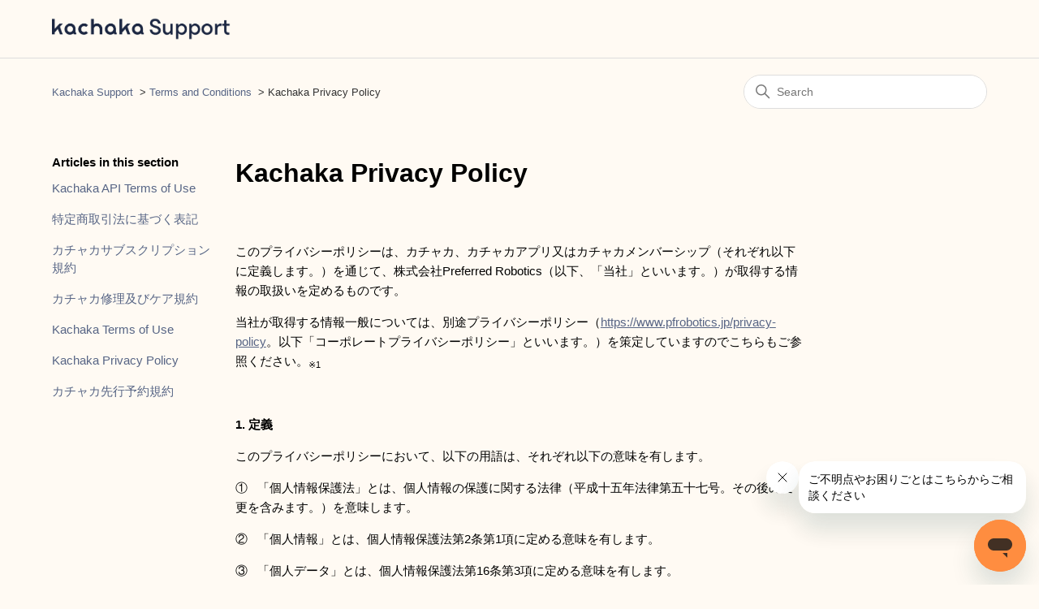

--- FILE ---
content_type: text/html; charset=utf-8
request_url: https://kachaka.zendesk.com/hc/en-us/articles/6238384353807-Kachaka-Privacy-Policy
body_size: 8303
content:
<!DOCTYPE html>
<html dir="ltr" lang="en-US">
<head>
  <meta charset="utf-8" />
  <!-- v26878 -->


  <title>Kachaka Privacy Policy &ndash; Kachaka Support</title>

  

  <meta name="description" content="このプライバシーポリシーは、カチャカ、カチャカアプリ又はカチャカメンバーシップ（それぞれ以下に定義します。）を通じて、株式会社Preferred Robotics（以下、「当社」といいます。）が取得する情報の取扱いを定めるものです。..." /><meta property="og:image" content="https://kachaka.zendesk.com/hc/theming_assets/01HYZB5G5FNR4W5DQ3P9TMCYP9" />
<meta property="og:type" content="website" />
<meta property="og:site_name" content="Kachaka Support" />
<meta property="og:title" content="Kachaka Privacy Policy" />
<meta property="og:description" content="このプライバシーポリシーは、カチャカ、カチャカアプリ又はカチャカメンバーシップ（それぞれ以下に定義します。）を通じて、株式会社Preferred Robotics（以下、「当社」といいます。）が取得する情報の取扱いを定めるものです。
当社が取得する情報一般については、別途プライバシーポリシー（https://www.pfrobotics.jp/privacy-policy。以下「コーポレート..." />
<meta property="og:url" content="https://kachaka.zendesk.com/hc/en-us/articles/6238384353807-Kachaka-Privacy-Policy" />
<link rel="canonical" href="https://kachaka.zendesk.com/hc/en-us/articles/6238384353807-Kachaka-Privacy-Policy">
<link rel="alternate" hreflang="en-us" href="https://kachaka.zendesk.com/hc/en-us/articles/6238384353807-Kachaka-Privacy-Policy">
<link rel="alternate" hreflang="ja" href="https://kachaka.zendesk.com/hc/ja/articles/6238384353807-%E3%82%AB%E3%83%81%E3%83%A3%E3%82%AB%E3%83%97%E3%83%A9%E3%82%A4%E3%83%90%E3%82%B7%E3%83%BC%E3%83%9D%E3%83%AA%E3%82%B7%E3%83%BC">
<link rel="alternate" hreflang="x-default" href="https://kachaka.zendesk.com/hc/ja/articles/6238384353807-%E3%82%AB%E3%83%81%E3%83%A3%E3%82%AB%E3%83%97%E3%83%A9%E3%82%A4%E3%83%90%E3%82%B7%E3%83%BC%E3%83%9D%E3%83%AA%E3%82%B7%E3%83%BC">

  <link rel="stylesheet" href="//static.zdassets.com/hc/assets/application-f34d73e002337ab267a13449ad9d7955.css" media="all" id="stylesheet" />
  <link rel="stylesheet" type="text/css" href="/hc/theming_assets/14795972/5425690566799/style.css?digest=14785283919887">

  <link rel="icon" type="image/x-icon" href="/hc/theming_assets/01HYZB5GFHERR7Y13X0JMWDCMC">

    

  <meta content="width=device-width, initial-scale=1.0" name="viewport" />
<!-- Make the translated search clear button label available for use in JS -->
<!-- See buildClearSearchButton() in script.js -->
<script type="text/javascript">window.searchClearButtonLabelLocalized = "Clear search";</script>

<!-- Google Tag Manager -->
<script>(function(w,d,s,l,i){w[l]=w[l]||[];w[l].push({'gtm.start':
new Date().getTime(),event:'gtm.js'});var f=d.getElementsByTagName(s)[0],
j=d.createElement(s),dl=l!='dataLayer'?'&l='+l:'';j.async=true;j.src=
'https://www.googletagmanager.com/gtm.js?id='+i+dl;f.parentNode.insertBefore(j,f);
})(window,document,'script','dataLayer','GTM-WZRLW5V');</script>
<!-- End Google Tag Manager -->
  
</head>
<body class="">
  
  
  

  <!-- Google Tag Manager (noscript) -->
<noscript><iframe src="https://www.googletagmanager.com/ns.html?id=GTM-WZRLW5V"
height="0" width="0" style="display:none;visibility:hidden"></iframe></noscript>
<!-- End Google Tag Manager (noscript) -->

<a class="skip-navigation" tabindex="1" href="#main-content">Skip to main content</a>

<header class="header">
  <div class="logo">
    <a title="Home" href="/hc/en-us">
      <img src="/hc/theming_assets/01HYZB5G5FNR4W5DQ3P9TMCYP9" alt="Kachaka Support Help Center home page" />
      
    </a>
  </div>

  

  

</header>


  <main role="main">
    <div class="container-divider"></div>
<div class="container">
  <nav class="sub-nav">
    <ol class="breadcrumbs">
      <li title="Kachaka Support"><a href="/hc/en-us"">Kachaka Support</a></li>
      
        
          <li title="Terms and Conditions"><a href="https://kachaka.zendesk.com/hc/en-us/categories/6238141154703-Terms-and-Conditions" target="_self">Terms and Conditions</a></li>
        
      
        
      
      <li title="Kachaka Privacy Policy">Kachaka Privacy Policy</li>
    </ol>
    <div class="search-container">
      <svg xmlns="http://www.w3.org/2000/svg" width="12" height="12" focusable="false" viewBox="0 0 12 12" class="search-icon" aria-hidden="true">
        <circle cx="4.5" cy="4.5" r="4" fill="none" stroke="currentColor"/>
        <path stroke="currentColor" stroke-linecap="round" d="M11 11L7.5 7.5"/>
      </svg>
      <form role="search" class="search" data-search="" action="/hc/en-us/search" accept-charset="UTF-8" method="get"><input type="hidden" name="utf8" value="&#x2713;" autocomplete="off" /><input type="search" name="query" id="query" placeholder="Search" aria-label="Search" /></form>
    </div>
  </nav>

  <div class="article-container" id="article-container">
    <aside class="article-sidebar" aria-labelledby="section-articles-title">
      
        <div class="collapsible-sidebar">
          <button type="button" class="collapsible-sidebar-toggle" aria-labelledby="section-articles-title" aria-expanded="false">
            <svg xmlns="http://www.w3.org/2000/svg" width="20" height="20" focusable="false" viewBox="0 0 12 12" aria-hidden="true" class="collapsible-sidebar-toggle-icon chevron-icon">
              <path fill="none" stroke="currentColor" stroke-linecap="round" d="M3 4.5l2.6 2.6c.2.2.5.2.7 0L9 4.5"/>
            </svg>
            <svg xmlns="http://www.w3.org/2000/svg" width="20" height="20" focusable="false" viewBox="0 0 12 12" aria-hidden="true" class="collapsible-sidebar-toggle-icon x-icon">
              <path stroke="currentColor" stroke-linecap="round" d="M3 9l6-6m0 6L3 3"/>
            </svg>
          </button>
          <span id="section-articles-title" class="collapsible-sidebar-title sidenav-title">
            Articles in this section
          </span>
          <div class="collapsible-sidebar-body">
            <ul>
              
                <li>
                  <a href="/hc/en-us/articles/7655821331471-Kachaka-API-Terms-of-Use" class="sidenav-item ">Kachaka API Terms of Use</a>
                </li>
              
                <li>
                  <a href="/hc/en-us/articles/6251009345807-%E7%89%B9%E5%AE%9A%E5%95%86%E5%8F%96%E5%BC%95%E6%B3%95%E3%81%AB%E5%9F%BA%E3%81%A5%E3%81%8F%E8%A1%A8%E8%A8%98" class="sidenav-item ">特定商取引法に基づく表記</a>
                </li>
              
                <li>
                  <a href="/hc/en-us/articles/6238404110991-%E3%82%AB%E3%83%81%E3%83%A3%E3%82%AB%E3%82%B5%E3%83%96%E3%82%B9%E3%82%AF%E3%83%AA%E3%83%97%E3%82%B7%E3%83%A7%E3%83%B3%E8%A6%8F%E7%B4%84" class="sidenav-item ">カチャカサブスクリプション規約</a>
                </li>
              
                <li>
                  <a href="/hc/en-us/articles/6238384795535-%E3%82%AB%E3%83%81%E3%83%A3%E3%82%AB%E4%BF%AE%E7%90%86%E5%8F%8A%E3%81%B3%E3%82%B1%E3%82%A2%E8%A6%8F%E7%B4%84" class="sidenav-item ">カチャカ修理及びケア規約</a>
                </li>
              
                <li>
                  <a href="/hc/en-us/articles/6238403635983-Kachaka-Terms-of-Use" class="sidenav-item ">Kachaka Terms of Use</a>
                </li>
              
                <li>
                  <a href="/hc/en-us/articles/6238384353807-Kachaka-Privacy-Policy" class="sidenav-item current-article">Kachaka Privacy Policy</a>
                </li>
              
                <li>
                  <a href="/hc/en-us/articles/6238170846735-%E3%82%AB%E3%83%81%E3%83%A3%E3%82%AB%E5%85%88%E8%A1%8C%E4%BA%88%E7%B4%84%E8%A6%8F%E7%B4%84" class="sidenav-item ">カチャカ先行予約規約</a>
                </li>
              
            </ul>
            
          </div>
        </div>
      
    </aside>

    <article id="main-content" class="article">
      <header class="article-header">
        <h1 title="Kachaka Privacy Policy" class="article-title">
          Kachaka Privacy Policy
          
        </h1>

        <div class="article-author">
          
          <div class="article-meta">
            

            

          </div>
        </div>

        
      </header>

      <section class="article-info">
        <div class="article-content">
          <div class="article-body"><p>このプライバシーポリシーは、カチャカ、カチャカアプリ又はカチャカメンバーシップ（それぞれ以下に定義します。）を通じて、株式会社Preferred Robotics（以下、「当社」といいます。）が取得する情報の取扱いを定めるものです。</p>
<p>当社が取得する情報一般については、別途プライバシーポリシー（<a href="https://www.pfrobotics.jp/privacy-policy">https://www.pfrobotics.jp/privacy-policy</a>。以下「コーポレートプライバシーポリシー」といいます。）を策定していますのでこちらもご参照ください。<sub>※</sub><sub>1</sub></p>
<p>&nbsp;</p>
<p><strong>1. 定義</strong></p>
<p>このプライバシーポリシーにおいて、以下の用語は、それぞれ以下の意味を有します。</p>
<p>①&nbsp;&nbsp; 「個人情報保護法」とは、個人情報の保護に関する法律（平成十五年法律第五十七号。その後の変更を含みます。）を意味します。</p>
<p>②&nbsp;&nbsp; 「個人情報」とは、個人情報保護法第2条第1項に定める意味を有します。</p>
<p>③&nbsp;&nbsp; 「個人データ」とは、個人情報保護法第16条第3項に定める意味を有します。</p>
<p>④&nbsp;&nbsp; 「カチャカ」とは、カチャカ利用規約第2条に定める意味を有します。</p>
<p>⑤&nbsp;&nbsp; 「カチャカアプリ」とは、カチャカ利用規約第2条に定める意味を有します。</p>
<p>⑥&nbsp;&nbsp; 「カチャカメンバーシップ」とは、カチャカ利用規約第2条に定める意味を有します。</p>
<p>&nbsp;</p>
<p><strong>2. カチャカを通じて当社が取得する情報及びその利用目的</strong></p>
<p>カチャカは、以下に述べるお客様の情報を取得します。このうち、カチャカを通じて、当社が自動的に取得する情報は、以下の「カチャカのセンサーが取得する情報」及び「カチャカの操作履歴に関する情報」のみであり、その利用目的は、カチャカの機能の改善及びカチャカの動作に関するお客様ご本人からの問い合わせの対応、遠隔操作など操作履歴を利用して動作させるサービスの提供に限られます。</p>
<p><strong>(1)カチャカのカメラが取得する情報</strong></p>
<p>カチャカには、カメラが搭載されています。同カメラは、カチャカの走行時にカチャカの進行方向を常に認識して障害物等を検知するとともに、検知した障害物の写真を撮影します。</p>
<p><strong>　①カチャカが走行時に認識する情報</strong></p>
<p class="wysiwyg-indent3">カメラが認識した情報（障害物の写真を除く）は、撮影直後のカチャカの挙動を決定するために、カチャカ内部でのみ利用され、利用後速やかに破棄されます。当社が、これらの情報をインターネット等を介して当社又は当社と関連する第三者の管理するサーバー等に送信することはなく、当社又は当社と関連する第三者はこれらの情報を取得しません。なお、お客様は、Wifiを通じて直接カチャカとカチャカアプリを接続することにより、カチャカアプリから、カチャカが認識している情報をリアルタイムで閲覧することができます。</p>
<p><strong>　②カチャカが撮影した障害物の写真</strong></p>
<p class="wysiwyg-indent3">カチャカが撮影した障害物の写真は、カチャカの内部に保存されます。当社が、同写真をインターネット等を介して当社又は当社と関連する第三者の管理するサーバー等に送信することはなく、当社又は当社と関連する第三者はこれらの写真を取得しません。但し、お客様は、カチャカアプリ内で所定の手続を踏むことにより、これらの障害物の写真を、当社に送信することができます。当社は、お客様から送信された障害物の写真を、カチャカの不具合に関するお客様ご本人からのお問い合わせに対応するために利用するほか、製品の機能の向上のために利用します。</p>
<p class="wysiwyg-indent3">なお、お客様は、Wifiを通じて直接カチャカとカチャカアプリを接続することにより、カチャカアプリから、これらの障害物の写真を閲覧することができます。</p>
<p class="wysiwyg-indent3">&nbsp;</p>
<p><strong>(2)カチャカのマイクが取得する情報</strong></p>
<p>カチャカには、マイクが搭載されており、カチャカの起動中は常に同マイクによる録音が行われています。マイクが録音した音声は、録音直後のカチャカの挙動を決定するために、カチャカ内部でのみ利用され、利用後速やかに破棄されます。当社が、これらの音声をインターネット等を介して当社又は当社と関連する第三者の管理するサーバー等に送信することはなく、当社又は当社と関連する第三者はこれらの音声を取得しません。</p>
<p>&nbsp;</p>
<p><strong>(3)カチャカのセンサーが取得する情報</strong></p>
<p>カチャカには、周囲の状況を判断するためのセンサーが搭載されています。カチャカは、センサーから取得した情報を用いて、カチャカが所在するエリア周辺の地図データを作成します。また、カチャカは、センサーから取得した情報を用いて、同地図データ上のどこにどのようなカチャカシェルフ（カチャカと接続して利用可能な棚をいいます。）が配置されているのか（以下「レイアウト情報」といいます。）を把握します。<br><span class="wysiwyg-color-black">このうちレイアウト情報 についてはインターネット等を介して 当社の管理するサーバー（当社が利用するクラウドサービスに係るサーバーを含みます）に保管されますが、第三者にこれらの情報を送信することはありません。 <br>なお、お客様はカチャカアプリから地図データ及びレイアウト情報を閲覧することができます。</span></p>
<p><strong>(4)カチャカの操作履歴等に関する情報</strong></p>
<p>カチャカは、お客様によるカチャカの操作履歴等（カチャカの起動回数、操作方法、運んだシェルフの種類に関する情報、走行日時、走行ルート、走行距離、発生したエラーの内容等。以下同じ。）を記録しています。当社は、カチャカを通じてこれらの情報を取得しますが、取得した情報は以下の利用目的においてのみ利用します。</p>
<p class="wysiwyg-indent2">①個人を特定しない形で集計し当該集計結果をカチャカの機能の改善に役立てるため</p>
<p class="wysiwyg-indent2">②お客様ご本人からのカチャカの動作に関するお問合せに対応するため</p>
<p class="wysiwyg-indent2">③遠隔操作など操作履歴を利用して動作させるサービスを提供するため</p>
<p class="wysiwyg-indent2">&nbsp;</p>
<p><strong>3. カチャカメンバーシップ及びカチャカアプリを通じて当社が取得する情報及びその利用目的</strong></p>
<p>当社は、カチャカメンバーシップ又はカチャカアプリを通じて、以下の情報を取得する可能性があります。</p>
<ul>
<li>メールアドレス、その他当社が指定する入力フォームに入力される情報</li>
<li>カチャカメンバーシップ又はカチャカアプリを利用する際に入力される情報（カチャカ端末の「名前」の情報を含む。）</li>
<li>カチャカアプリにおける操作履歴等</li>
<li>フィードバックフォーム、電子メールその他の方法によってカチャカメンバーシップ又はカチャカアプリを利用する際に提供された情報</li>
<li>カチャカアプリを訪れた際の以下の情報（アクセスログ）
<ul>
<li>アプリの利用の日時、IPアドレス<sub>※</sub><sub>2</sub></li>
<li>Cookie<sub>※</sub><sub>3</sub></li>
<li>端末情報その他の利用環境</li>
<li>その他アプリ上の操作履歴等又はユーザーの状況に関する情報</li>
</ul>
</li>
</ul>
<p>当社は、カチャカメンバーシップ又はカチャカアプリを通じて取得した情報を、以下の利用目的のために利用することがあります。</p>
<ul>
<li>カチャカ（カチャカメンバーシップ及びカチャカアプリを含みます。以下同じ。）の提供</li>
<li>カチャカのデバッグ、改善、改良又は追加開発</li>
<li>カチャカの利用状況の分析や統計の利用</li>
<li>法令又は規約等への違反又はそのおそれのある行為への措置を講じるため</li>
<li>当社又はカチャカに係る権利を行使するため</li>
<li>カチャカの適切な機能やセキュリティを確保するため</li>
<li>カチャカの利用に関連するお客様のフィードバック等を求める目的で連絡するため</li>
<li>当社の新サービス開発のため</li>
<li>ユーザーからのお問合せに対する回答のため</li>
<li>当社が運営する各種サービス・商品、プロモーション、キャンペーン、イベント等に関するご案内のため</li>
</ul>
<p>※ カチャカアプリでは、お客様のカチャカアプリの訪問状況を把握するためにGoogle 社のサービスであるGoogle Analytics for Firebaseを利用しています。</p>
<p>そのため、クッキーやモバイルデバイスの識別情報をもとにして、Google 社がお客様のカチャカアプリの訪問履歴を収集、記録、分析します。</p>
<p>当社は、Google 社からその分析結果を受け取り、お客様のカチャカアプリの訪問状況を把握します。</p>
<p>Google Analytics for Firebaseにより収集、記録、分析されたお客様の情報には、特定の個人を識別する情報は一切含まれません。また、それらの情報は、Google社により同社のプライバシーポリシーに基づいて管理されます。</p>
<p>お客様は、カチャカアプリの設定でGoogle Analytics for Firebaseを無効にすることにより、当社のGoogle Analytics for Firebase利用によるご自身の情報の収集を停止することも可能です。 Google Analytics for Firebaseの設定は、カチャカアプリ内の「設定タブ」→「その他設定」→「Firebase Analyticsを許可」で切り替えることが可能です。Google Analyticsの利用規約に関する説明についてはGoogle Analyticsのサイトを、Google社のプライバシーポリシーに関する説明については同社のサイトをご覧下さい。</p>
<p>＜Google Analyticsの利用規約＞</p>
<p><a href="http://www.google.com/analytics/terms/jp.html">http://www.google.com/analytics/terms/jp.html</a></p>
<p>＜Google によるデータ使用について＞</p>
<p><a href="https://policies.google.com/technologies/partner-sites?hl=ja">https://policies.google.com/technologies/partner-sites?hl=ja</a></p>
<p>＜Googleのプライバシーポリシー＞</p>
<p><a href="http://www.google.com/intl/ja/policies/privacy/">http://www.google.com/intl/ja/policies/privacy/</a></p>
<p>&nbsp;</p>
<p><strong>4. 取得した個人情報・個人データの取扱い</strong></p>
<p>上記に定める情報のうち個人情報、個人データに該当するものについては、本カチャカプライバシーポリシーのほか、コーポレートプライバシーポリシーの定めに従って取り扱います。第三者等への提供、Cookie等の取扱い、個人データの共同利用、個人情報の管理、セキュリティ対策、ユーザー情報の国際移転、取得情報の保持期間、お問合せ先については、コーポレートプライバシーポリシーをご参照ください。</p>
<p>&nbsp;</p>
<p>※1:&nbsp; &nbsp;当社の従業員の個人情報の取得及び取扱いについては別途定めます。</p>
<p>※2: 「IPアドレス」とは、サーバーにアクセスしているコンピューターを特定できる番号です（コンピューターの使用者を特定することはできません）。</p>
<p>※3: 「Cookie」とは、Webサイトの効率的な運用のために、サーバーがご本人のブラウザーに送信し、ブラウザー側に保持される識別情報です。</p>
<p>&nbsp;</p>
<p>&nbsp;</p>
<p>【2023年8月14日更新】</p>
<p>&nbsp;</p></div>

          

          
        </div>
      </section>

      
      

      
    </article>
  </div>
</div>

  </main>

  <footer class="footer">
  <div class="footer-inner">
    <a title="カチャカサイト" href="https://kachaka.life">カチャカサイト</a>
    <a title="カチャカオンラインストア" href="https://store.kachaka.life">カチャカオンラインストア</a>
    <a title="会社紹介" href="https://www.pfrobotics.jp/#company">会社紹介</a>
    <a title="お問い合わせ" href="https://kachaka.zendesk.com/hc/ja/requests/new?ticket_form_id=6227053044495">お問い合わせ</a>

    <div class="footer-language-selector">
      
        <div class="dropdown language-selector">
          <button class="dropdown-toggle" aria-haspopup="true">
            English (US)
            <svg xmlns="http://www.w3.org/2000/svg" width="12" height="12" focusable="false" viewBox="0 0 12 12" class="dropdown-chevron-icon">
              <path fill="none" stroke="currentColor" stroke-linecap="round" d="M3 4.5l2.6 2.6c.2.2.5.2.7 0L9 4.5"/>
            </svg>
          </button>
          <span class="dropdown-menu dropdown-menu-end" role="menu">
            
              <a href="/hc/change_language/ja?return_to=%2Fhc%2Fja%2Farticles%2F6238384353807-%25E3%2582%25AB%25E3%2583%2581%25E3%2583%25A3%25E3%2582%25AB%25E3%2583%2597%25E3%2583%25A9%25E3%2582%25A4%25E3%2583%2590%25E3%2582%25B7%25E3%2583%25BC%25E3%2583%259D%25E3%2583%25AA%25E3%2582%25B7%25E3%2583%25BC" dir="ltr" rel="nofollow" role="menuitem">
                日本語
              </a>
            
          </span>
        </div>
      
    </div>
  </div>
</footer>



  <!-- / -->

  
  <script src="//static.zdassets.com/hc/assets/en-us.bbb3d4d87d0b571a9a1b.js"></script>
  

  <script type="text/javascript">
  /*

    Greetings sourcecode lurker!

    This is for internal Zendesk and legacy usage,
    we don't support or guarantee any of these values
    so please don't build stuff on top of them.

  */

  HelpCenter = {};
  HelpCenter.account = {"subdomain":"kachaka","environment":"production","name":"Preferred Robotics"};
  HelpCenter.user = {"identifier":"da39a3ee5e6b4b0d3255bfef95601890afd80709","email":null,"name":"","role":"anonymous","avatar_url":"https://assets.zendesk.com/hc/assets/default_avatar.png","is_admin":false,"organizations":[],"groups":[]};
  HelpCenter.internal = {"asset_url":"//static.zdassets.com/hc/assets/","web_widget_asset_composer_url":"https://static.zdassets.com/ekr/snippet.js","current_session":{"locale":"en-us","csrf_token":null,"shared_csrf_token":null},"usage_tracking":{"event":"article_viewed","data":"BAh7CDoLbG9jYWxlSSIKZW4tdXMGOgZFVDoPYXJ0aWNsZV9pZGwrCA/[base64]--234ff833ff58107651e8a170fde280a5553050de","url":"https://kachaka.zendesk.com/hc/activity"},"current_record_id":"6238384353807","current_record_url":"/hc/en-us/articles/6238384353807-Kachaka-Privacy-Policy","current_record_title":"Kachaka Privacy Policy","current_text_direction":"ltr","current_brand_id":5425690566799,"current_brand_name":"Preferred Robotics","current_brand_url":"https://kachaka.zendesk.com","current_brand_active":true,"current_path":"/hc/en-us/articles/6238384353807-Kachaka-Privacy-Policy","show_autocomplete_breadcrumbs":true,"user_info_changing_enabled":false,"has_user_profiles_enabled":false,"has_end_user_attachments":true,"user_aliases_enabled":false,"has_anonymous_kb_voting":true,"has_multi_language_help_center":true,"show_at_mentions":false,"embeddables_config":{"embeddables_web_widget":true,"embeddables_help_center_auth_enabled":true,"embeddables_connect_ipms":false},"answer_bot_subdomain":"static","gather_plan_state":"cancelled","has_article_verification":false,"has_gather":false,"has_ckeditor":false,"has_community_enabled":false,"has_community_badges":false,"has_community_post_content_tagging":false,"has_gather_content_tags":false,"has_guide_content_tags":true,"has_user_segments":true,"has_answer_bot_web_form_enabled":true,"has_garden_modals":false,"theming_cookie_key":"hc-da39a3ee5e6b4b0d3255bfef95601890afd80709-2-preview","is_preview":false,"has_search_settings_in_plan":true,"theming_api_version":2,"theming_settings":{"brand_color":"rgba(28, 39, 66, 1)","brand_text_color":"rgba(255, 250, 243, 1)","text_color":"rgba(0, 0, 0, 1)","link_color":"rgba(87, 101, 133, 1)","hover_link_color":"rgba(0, 0, 0, 1)","visited_link_color":"rgba(87, 101, 133, 1)","background_color":"rgba(255, 250, 243, 1)","heading_font":"-apple-system, BlinkMacSystemFont, 'Segoe UI', Helvetica, Arial, sans-serif","text_font":"-apple-system, BlinkMacSystemFont, 'Segoe UI', Helvetica, Arial, sans-serif","logo":"/hc/theming_assets/01HYZB5G5FNR4W5DQ3P9TMCYP9","show_brand_name":false,"favicon":"/hc/theming_assets/01HYZB5GFHERR7Y13X0JMWDCMC","homepage_background_image":"/hc/theming_assets/01HYZB5H3C7BGBRY6BBPZ9EHF9","community_background_image":"/hc/theming_assets/01HYZB5HHRBNNAP1G85PFA3SZW","community_image":"/hc/theming_assets/01HYZB5HY7TJDJJC44FQ6QRX9E","instant_search":true,"scoped_kb_search":false,"scoped_community_search":false,"show_recent_activity":false,"new_year_holiday_text":"","show_articles_in_section":true,"show_article_author":false,"show_article_comments":false,"show_follow_article":false,"show_recently_viewed_articles":true,"show_related_articles":true,"show_article_sharing":true,"show_follow_section":false,"show_follow_post":false,"show_post_sharing":true,"show_follow_topic":false,"request_list_beta":false},"has_pci_credit_card_custom_field":false,"help_center_restricted":false,"is_assuming_someone_else":false,"flash_messages":[],"user_photo_editing_enabled":true,"user_preferred_locale":"ja","base_locale":"en-us","login_url":"https://kachaka.zendesk.com/access?brand_id=5425690566799\u0026return_to=https%3A%2F%2Fkachaka.zendesk.com%2Fhc%2Fen-us%2Farticles%2F6238384353807-Kachaka-Privacy-Policy","has_alternate_templates":false,"has_custom_statuses_enabled":false,"has_hc_generative_answers_setting_enabled":true,"has_generative_search_with_zgpt_enabled":false,"has_suggested_initial_questions_enabled":false,"has_guide_service_catalog":true,"has_service_catalog_search_poc":false,"has_service_catalog_itam":false,"has_csat_reverse_2_scale_in_mobile":false,"has_knowledge_navigation":false,"has_unified_navigation":false,"has_unified_navigation_eap_access":true,"has_csat_bet365_branding":false,"version":"v26878","dev_mode":false};
</script>

  
  
  <script src="//static.zdassets.com/hc/assets/hc_enduser-682eda7708c76e29eff22c6702975daf.js"></script>
  <script type="text/javascript" src="/hc/theming_assets/14795972/5425690566799/script.js?digest=14785283919887"></script>
  
</body>
</html>

--- FILE ---
content_type: text/javascript; charset=utf-8
request_url: https://kachaka.zendesk.com/hc/theming_assets/14795972/5425690566799/script.js?digest=14785283919887
body_size: 17329
content:
// Vanilla JS debounce function, by Josh W. Comeau:
// https://www.joshwcomeau.com/snippets/javascript/debounce/
function debounce(callback, wait) {
  let timeoutId = null;
  return (...args) => {
    window.clearTimeout(timeoutId);
    timeoutId = window.setTimeout(() => {
      callback.apply(null, args);
    }, wait);
  };
}

// Define variables for search field
let searchFormFilledClassName = "search-has-value";
let searchFormSelector = "form[role='search']";

// Clear the search input, and then return focus to it
function clearSearchInput(event) {
  event.target.closest(searchFormSelector).classList.remove(searchFormFilledClassName);

  let input;
  if (event.target.tagName === "INPUT") {
    input = event.target;
  } else if (event.target.tagName === "BUTTON") {
    input = event.target.previousElementSibling;
  } else {
    input = event.target.closest("button").previousElementSibling;
  }
  input.value = "";
  input.focus();
}

// Have the search input and clear button respond
// when someone presses the escape key, per:
// https://twitter.com/adambsilver/status/1152452833234554880
function clearSearchInputOnKeypress(event) {
  const searchInputDeleteKeys = ["Delete", "Escape"];
  if (searchInputDeleteKeys.includes(event.key)) {
    clearSearchInput(event);
  }
}

// Create an HTML button that all users -- especially keyboard users --
// can interact with, to clear the search input.
// To learn more about this, see:
// https://adrianroselli.com/2019/07/ignore-typesearch.html#Delete
// https://www.scottohara.me/blog/2022/02/19/custom-clear-buttons.html
function buildClearSearchButton(inputId) {
  const button = document.createElement("button");
  button.setAttribute("type", "button");
  button.setAttribute("aria-controls", inputId);
  button.classList.add("clear-button");
  const buttonLabel = window.searchClearButtonLabelLocalized;
  const icon = `<svg xmlns='http://www.w3.org/2000/svg' width='12' height='12' focusable='false' role='img' viewBox='0 0 12 12' aria-label='${buttonLabel}'><path stroke='currentColor' stroke-linecap='round' stroke-width='2' d='M3 9l6-6m0 6L3 3'/></svg>`;
  button.innerHTML = icon;
  button.addEventListener("click", clearSearchInput);
  button.addEventListener("keyup", clearSearchInputOnKeypress);
  return button;
}

// Append the clear button to the search form
function appendClearSearchButton(input, form) {
  searchClearButton = buildClearSearchButton(input.id);
  form.append(searchClearButton);
  if (input.value.length > 0) {
    form.classList.add(searchFormFilledClassName);
  }
}

// Add a class to the search form when the input has a value;
// Remove that class from the search form when the input doesn't have a value.
// Do this on a delay, rather than on every keystroke.
const toggleClearSearchButtonAvailability = debounce(function(event) {
  const form = event.target.closest(searchFormSelector);
  form.classList.toggle(searchFormFilledClassName, event.target.value.length > 0);
}, 200)

// テキストエリアが空白の場合にdefault値を入れてサーバーに送信する
// ユーザーがinputする情報が増えると問い合わせのハードルが上がるので、下げるために採用する
const addDefaultValueForTextArea = (defaultValue) => {
  const descriptionForm = document.getElementsByClassName('request_description');
  const submitButtonForm = document.querySelector('form#new_request > footer > input[type=submit]');
  if (descriptionForm.length > 0) {
    submitButtonForm && submitButtonForm.addEventListener('click', function() {
      const wysiwygForm = document.querySelector('form#new_request #hc-wysiwyg');
      if (wysiwygForm) {
        const iframe = document.getElementById('request_description_ifr');
        const textArea = iframe.contentWindow.document.getElementById('tinymce').childNodes[0];
        let contains = textArea.innerHTML;

        // 空欄だとwyswygが <br data-mce-bogus="1"> ダミータグを自動的に埋めるので除去
        const bogus = '<br data-mce-bogus="1">';
        if (contains.indexOf(contains)>=0) {
          contains = contains.replace(bogus,"");
        }
        // ムダな空白文字をカウントしないように除去
        contains.replace(/^s+|s+$/g,''); // trim
        if (contains.length == 0) { // ダミータグや空白文字を消したあとの文字数がゼロか？
          textArea.innerText = defaultValue;
        }
      } else if (document.getElementById('request_description').value.length === 0) {
        document.getElementById('request_description').value = defaultValue;
      }
    })
  }
}

document.addEventListener('DOMContentLoaded', function() {
  // Key map
  var ENTER = 13;
  var ESCAPE = 27;
  var SPACE = 32;
  var UP = 38;
  var DOWN = 40;
  var TAB = 9;

  // erase the forms in request page
  const issueType = document.getElementById('request_issue_type_select');

  const formValidationConfigs = {
    // ---------- for 法人の方 ----------
    '6227053044495': {
      subjectValue: "お問い合わせ(自動入力)",
      defaultTextAreaValue: "特になし",
      hideRemarks: true,
      pageDescription: 'TEL:0120-554-065<br>つぎのフォームに必要事項をご入力ください。',
      explainFieldText: 'お問い合わせ内容をご自由にお書きください【任意】',
      fieldsToProcess: [
        { labelSelector: '#new_request > div.form-field.string.required.request_anonymous_requester_email > label', inputSelector: '#request_anonymous_requester_email', labelText: 'メールアドレス', required: true },
        { labelSelector: '#request_custom_fields_6980360788367_label', inputSelector: '#request_custom_fields_6980360788367', labelText: 'お名前', placeholder: '例) 山田 太郎', required: true },
        { labelSelector: '#request_custom_fields_6241555318159_label', inputSelector: '#request_custom_fields_6241555318159', labelText: '会社名', placeholder: '例) 株式会社〇〇', required: true },
        { labelSelector: '#request_custom_fields_7741791992975_label', inputSelector: '#request_custom_fields_7741791992975', labelText: '電話番号', placeholder: '例) 000-0000-0000', required: true },
        { labelSelector: '#request_custom_fields_9600417926415_label', inputSelector: '#request_custom_fields_9600417926415', labelText: 'お問い合わせ内容を以下よりご選択ください', required: true, type: 'multiselect' }
      ]
    },
    // ---------- for 歯科医院の方向け問い合わせ----------
    '9880988636559': {
      subjectValue: "歯科医院の方向け お問い合わせ(自動入力)",
      defaultTextAreaValue: "特になし",
      pageDescription: 'TEL:0120-554-065<br>つぎのフォームに必要事項をご入力ください。',
      explainFieldText: 'お問い合わせ内容をご自由にお書きください ※歯科ディーラー様等からのご紹介の場合は、以下の欄に歯科ディーラー様の社名とご担当者のお名前をご記載ください',
      fieldsToProcess: [
        { labelSelector: '#new_request > div.form-field.string.required.request_anonymous_requester_email > label', inputSelector: '#request_anonymous_requester_email', labelText: 'メールアドレス', required: true },
        { labelSelector: '#request_custom_fields_6980360788367_label', inputSelector: '#request_custom_fields_6980360788367', labelText: 'お名前', placeholder: '例) 山田 太郎', required: true },
        { labelSelector: '#request_custom_fields_9037922854543_label', inputSelector: '#request_custom_fields_9037922854543', labelText: '医院名', placeholder: '例) 〇〇医院', required: true },
        { labelSelector: '#request_custom_fields_7741791992975_label', inputSelector: '#request_custom_fields_7741791992975', labelText: '電話番号', placeholder: '例) 000-0000-0000', required: true },
        { labelSelector: '#request_custom_fields_9600417926415_label', inputSelector: '#request_custom_fields_9600417926415', labelText: 'お問い合わせ内容', required: true, type: 'multiselect' }
      ]
    },
    // ---------- for 医療関係の方向け問い合わせ----------
    '10575028883855': {
      subjectValue: "医療関係の方向け お問い合わせ(自動入力)",
      defaultTextAreaValue: "特になし",
      pageDescription: 'TEL:0120-554-065<br>つぎのフォームに必要事項をご入力ください。',
      explainFieldText: 'お問い合わせ内容をご自由にお書きください',
      fieldsToProcess: [
        { labelSelector: '#new_request > div.form-field.string.required.request_anonymous_requester_email > label', inputSelector: '#request_anonymous_requester_email', labelText: 'メールアドレス', required: true },
        { labelSelector: '#request_custom_fields_6980360788367_label', inputSelector: '#request_custom_fields_6980360788367', labelText: 'お名前', placeholder: '例) 山田 太郎', required: true },
        { labelSelector: '#request_custom_fields_9037922854543_label', inputSelector: '#request_custom_fields_9037922854543', labelText: '医院名', placeholder: '例) 〇〇医院', required: true },
        { labelSelector: '#request_custom_fields_7741791992975_label', inputSelector: '#request_custom_fields_7741791992975', labelText: '電話番号', placeholder: '例) 000-0000-0000', required: true },
        { labelSelector: '#request_custom_fields_9600417926415_label', inputSelector: '#request_custom_fields_9600417926415', labelText: 'お問い合わせ内容', required: true, type: 'multiselect' }
      ]
    },
    // ---------- for 資料請求 ----------
    '8315496232207': {
      subjectValue: "資料請求(自動入力)",
      defaultTextAreaValue: '資料請求(自動入力)',
      pageTitle: '資料請求',
      pageDescription: 'ご入力いただいたメールアドレスに資料を送付いたします。<br><span style="color: red;">* 必須</span>',
      fieldsToProcess: [
        { labelSelector: '#new_request > div.form-field.string.required.request_anonymous_requester_email > label', inputSelector: '#request_anonymous_requester_email', labelText: 'メールアドレス', required: true },
        { labelSelector: '#request_custom_fields_6980360788367_label', inputSelector: '#request_custom_fields_6980360788367', labelText: 'お名前', placeholder: '例) 山田 太郎', required: true },
        { labelSelector: '#request_custom_fields_6241555318159_label', inputSelector: '#request_custom_fields_6241555318159', labelText: '会社名', placeholder: '例) 株式会社〇〇', required: true },
        { labelSelector: '#request_custom_fields_7741791992975_label', inputSelector: '#request_custom_fields_7741791992975', labelText: '電話番号', placeholder: '例) 000-0000-0000', required: true }
      ],
      afterValidationSetup: () => {
        const submitButton = document.querySelector('#new_request > footer > input[type=submit]');
        if (submitButton) {
          submitButton.addEventListener('click', () => {
            // バリデーションはボタンのdisabled状態で管理されているため、クリック時点では常に有効とみなせる
            if (!submitButton.disabled) {
              const fileUrl = 'https://firebasestorage.googleapis.com/v0/b/pfr-kachaka-brand-site.appspot.com/o/materials%2Fkachaka_for_biz_pamphlet.pdf?alt=media';
              const a = document.createElement('a');
              a.target = "_blank";
              a.href = fileUrl;
              document.body.appendChild(a);
              a.click();
              document.body.removeChild(a);
            }
          });
        }
      }
    },
    // ---------- for 無償1週間お試しプラン申し込みフォーム ----------
    '9037899012879': {
      subjectValue: "無償1週間お試しプラン申し込み(自動入力)",
      defaultTextAreaValue: '無償1週間お試しプラン申し込みフォーム(自動入力)',
      pageTitle: '無償1週間お試しプラン申し込みフォーム',
      hideRemarks: true,
      explainFieldText: '備考',
      fieldsToProcess: [
        { labelSelector: '#new_request > div.form-field.string.required.request_anonymous_requester_email > label', inputSelector: '#request_anonymous_requester_email', labelText: 'メールアドレス', required: true },
        { labelSelector: '#request_custom_fields_6980360788367_label', inputSelector: '#request_custom_fields_6980360788367', labelText: 'お名前', placeholder: '例) 山田 太郎', required: true },
        { labelSelector: '#request_custom_fields_9037922854543_label', inputSelector: '#request_custom_fields_9037922854543', labelText: '医院名', placeholder: '例) 〇〇医院', required: true },
        {
          labelSelector: '#request_custom_fields_7741791992975_label',
          inputSelector: '#request_custom_fields_7741791992975',
          labelText: '電話番号<br>(業者用番号や携帯電話番号など、ご連絡のつきやすい番号があれば、そちらをご記載ください)',
          placeholder: '例) 000-0000-0000',
          required: true,
          overrideLabelHTML: '電話番号<span style="color: red;">【必須】</span><br />(業者用番号や携帯電話番号など、ご連絡のつきやすい番号があれば、そちらをご記載ください)'
        },
        { labelSelector: '#request_custom_fields_9114328966927_label', inputSelector: '#request_custom_fields_9114328966927', labelText: 'ご利用先住所', placeholder: '例) 東京都千代田区大手町一丁目6番1号大手町ビル', required: true },
        { labelSelector: '#request_custom_fields_9114498618895_label', inputSelector: '#request_custom_fields_9114498618895', labelText: 'お申し込み後に、弊社のスタッフから、レンタル開始時期・返却時の手続き等についてオンラインでご説明させていただくお時間を30分程度いただきます。ご都合のよい候補日時を3つご入力ください。', required: true },
      ]
    },
    // ---------- for 医療関係向け無償1週間お試しプラン申し込みフォーム ----------
    '10575551058319': {
      subjectValue: "医療関係の方限定 無償1週間お試しプラン申し込み(自動入力)",
      defaultTextAreaValue: "医療関係向け無償1週間お試しプラン申し込みフォーム(自動入力)",
      pageTitle: '医療関係の方限定 無償1週間お試しプラン申し込みフォーム',
      explainFieldText: '備考',
      fieldsToProcess: [
        { labelSelector: '#new_request > div.form-field.string.required.request_anonymous_requester_email > label', inputSelector: '#request_anonymous_requester_email', labelText: 'メールアドレス', required: true },
        { labelSelector: '#request_custom_fields_6980360788367_label', inputSelector: '#request_custom_fields_6980360788367', labelText: 'お名前', placeholder: '例) 山田 太郎', required: true },
        { labelSelector: '#request_custom_fields_9037922854543_label', inputSelector: '#request_custom_fields_9037922854543', labelText: '医院名', placeholder: '例) 〇〇医院', required: true },
        {
          labelSelector: '#request_custom_fields_7741791992975_label',
          inputSelector: '#request_custom_fields_7741791992975',
          labelText: '電話番号<br>(業者用番号や携帯電話番号など、ご連絡のつきやすい番号があれば、そちらをご記載ください)',
          placeholder: '例) 000-0000-0000',
          required: true,
          overrideLabelHTML: '電話番号<span style="color: red;">【必須】</span><br />(業者用番号や携帯電話番号など、ご連絡のつきやすい番号があれば、そちらをご記載ください)'
        },
        { labelSelector: '#request_custom_fields_9114328966927_label', inputSelector: '#request_custom_fields_9114328966927', labelText: 'ご利用先住所', placeholder: '例) 東京都千代田区大手町一丁目6番1号大手町ビル', required: true },
        { labelSelector: '#request_custom_fields_9114498618895_label', inputSelector: '#request_custom_fields_9114498618895', labelText: 'お申し込み後に、弊社のスタッフから、レンタル開始時期・返却時の手続き等についてオンラインでご説明させていただくお時間を30分程度いただきます。ご都合のよい候補日時を3つご入力ください。', required: true },
      ]
    },
    // ---------- for 資料請求(製造業の方)フォーム ----------
    '9696474372367': {
      subjectValue: "資料請求(製造業の方)フォーム(自動入力)",
      defaultTextAreaValue: '資料請求(製造業の方)(自動入力)',
      pageTitle: '資料請求(製造業の方)',
      pageDescription: 'ご入力いただいたメールアドレスに資料を送付いたします。',
      fieldsToProcess: [
        { labelSelector: '#new_request > div.form-field.string.required.request_anonymous_requester_email > label', inputSelector: '#request_anonymous_requester_email', labelText: 'メールアドレス', required: true },
        { labelSelector: '#request_custom_fields_6980360788367_label', inputSelector: '#request_custom_fields_6980360788367', labelText: 'お名前', placeholder: '例) 山田 太郎', required: true },
        { labelSelector: '#request_custom_fields_6241555318159_label', inputSelector: '#request_custom_fields_6241555318159', labelText: '会社名', placeholder: '例) 株式会社〇〇', required: true },
        { labelSelector: '#request_custom_fields_7741791992975_label', inputSelector: '#request_custom_fields_7741791992975', labelText: '電話番号', placeholder: '例) 000-0000-0000', required: true }
      ],
      afterValidationSetup: () => {
        const submitButton = document.querySelector('#new_request > footer > input[type=submit]');
        if (submitButton) {
          submitButton.addEventListener('click', () => {
            // バリデーションはボタンのdisabled状態で管理されているため、クリック時点では常に有効とみなせる
            if (!submitButton.disabled) {
              const fileUrl = 'https://firebasestorage.googleapis.com/v0/b/pfr-kachaka-brand-site.appspot.com/o/materials%2Fkachakapro_material.zip?alt=media';
              const a = document.createElement('a');
              a.target = "_blank";
              a.href = fileUrl;
              document.body.appendChild(a);
              a.click();
              document.body.removeChild(a);
            }
          });
        }
      }
    },
    // ---------- for 資料請求(教育関連の方)フォーム ----------
    '13795481049359': {
      subjectValue: "資料請求(教育関連の方)フォーム(自動入力)",
      defaultTextAreaValue: '資料請求(教育関連の方)(自動入力)',
      pageTitle: '資料請求(教育関連の方)',
      pageDescription: 'ご入力いただいたメールアドレスに資料を送付いたします。',
      fieldsToProcess: [
        { labelSelector: '#new_request > div.form-field.string.required.request_anonymous_requester_email > label', inputSelector: '#request_anonymous_requester_email', labelText: 'メールアドレス', required: true },
        { labelSelector: '#request_custom_fields_6980360788367_label', inputSelector: '#request_custom_fields_6980360788367', labelText: 'お名前', placeholder: '例) 山田 太郎', required: true },
        { labelSelector: '#request_custom_fields_6241555318159_label', inputSelector: '#request_custom_fields_6241555318159', labelText: '学校・法人名', placeholder: '例) 株式会社〇〇/〇〇大学', required: true },
        { labelSelector: '#request_custom_fields_7741791992975_label', inputSelector: '#request_custom_fields_7741791992975', labelText: '電話番号', placeholder: '例) 000-0000-0000', required: true }
      ],
      afterValidationSetup: () => {
        const submitButton = document.querySelector('#new_request > footer > input[type=submit]');
        if (submitButton) {
          submitButton.addEventListener('click', () => {
            // バリデーションはボタンのdisabled状態で管理されているため、クリック時点では常に有効とみなせる
            if (!submitButton.disabled) {
              const fileUrl = 'https://firebasestorage.googleapis.com/v0/b/pfr-kachaka-brand-site.appspot.com/o/materials%2Fkachakapro_education.zip?alt=media';
              const a = document.createElement('a');
              a.target = "_blank";
              a.href = fileUrl;
              document.body.appendChild(a);
              a.click();
              document.body.removeChild(a);
            }
          });
        }
      }
    },
    // ---------- for 資料請求(UIガイドブック)フォーム ----------
    '14433746010383': {
      subjectValue: "資料請求(UIガイドブック)フォーム(自動入力)",
      defaultTextAreaValue: '資料請求(UIガイドブック)(自動入力)',
      pageTitle: '資料請求(UIガイドブック)',
      pageDescription: 'ご入力いただいたメールアドレスに資料を送付いたします。',
      fieldsToProcess: [
        { labelSelector: '#new_request > div.form-field.string.required.request_anonymous_requester_email > label', inputSelector: '#request_anonymous_requester_email', labelText: 'メールアドレス', required: true },
        { labelSelector: '#request_custom_fields_6980360788367_label', inputSelector: '#request_custom_fields_6980360788367', labelText: 'お名前', placeholder: '例) 山田 太郎', required: true },
        { labelSelector: '#request_custom_fields_6241555318159_label', inputSelector: '#request_custom_fields_6241555318159', labelText: '法人名', placeholder: '例) 株式会社〇〇', required: true },
        { labelSelector: '#request_custom_fields_7741791992975_label', inputSelector: '#request_custom_fields_7741791992975', labelText: '電話番号', placeholder: '例) 000-0000-0000', required: true }
      ],
      afterValidationSetup: () => {
        const submitButton = document.querySelector('#new_request > footer > input[type=submit]');
        if (submitButton) {
          submitButton.addEventListener('click', () => {
            // バリデーションはボタンのdisabled状態で管理されているため、クリック時点では常に有効とみなせる
            if (!submitButton.disabled) {
              const fileUrl = 'https://firebasestorage.googleapis.com/v0/b/pfr-kachaka-brand-site.appspot.com/o/materials%2Fkachaka_ui_guidebook.pdf?alt=media';
              const a = document.createElement('a');
              a.target = "_blank";
              a.href = fileUrl;
              document.body.appendChild(a);
              a.click();
              document.body.removeChild(a);
            }
          });
        }
      }
    }
  };

  if (issueType && formValidationConfigs[issueType.value]) {
    setupFormValidation(formValidationConfigs[issueType.value]);
  }

  // ---------- for 飲食業界の方限定 1週間無料トライアル申し込みフォーム ----------
  if (issueType && issueType.value === '9817904962319') {
    const requestPageTitle = document.querySelector('body > main > div.container > h1');
    if (requestPageTitle) {
      requestPageTitle.innerText = '飲食業界の方限定 1週間無料トライアル申し込みフォーム';
    }

    const requestPageDescription = document.getElementsByClassName('new-request-page-description');
    if (requestPageDescription.length > 0) {
      requestPageDescription[0].innerHTML += '<br><span>' + '・事例の動画化にご協力いただける方に限ります' + '</span>';
      requestPageDescription[0].innerHTML += '<br><span>' + '・トライアル後にご購入いただけた場合は割引特典がございます' + '</span>';
    }

    const subjectForm = document.getElementsByClassName('request_subject');
    if (subjectForm.length > 0) {
      subjectForm[0].style.display = 'none';
      document.getElementById('request_subject').value = "飲食業界の方限定 1週間無料トライアル申し込み(自動入力)";
    }
    // 「添付ファイル」を削除
    const attachmentForm = document.querySelector('form#new_request > div:last-of-type');
    if (attachmentForm) {
      attachmentForm.style.display = 'none';
    }

    // 問い合わせ内容を空文字で送信しようとしたら「飲食業界の方限定 1週間無料トライアル申し込みフォーム(自動入力)」と入力して送信する
    addDefaultValueForTextArea('飲食業界の方限定 1週間無料トライアル申し込みフォーム(自動入力)');

    // 必須項目をわかりやすくする
    const requiredTag = '<span style="color: red;">' + '【必須】' + '</span>';
    // メールアドレス
    const mailAddressField = document.querySelector('#new_request > div.form-field.string.required.request_anonymous_requester_email > label');
    if (mailAddressField) {
      mailAddressField.innerHTML += requiredTag;
    }
    // お名前
    const nameField = document.querySelector('#request_custom_fields_6980360788367_label');
    if (nameField) {
      nameField.innerHTML += requiredTag;
    }
    const nameValue = document.querySelector('#request_custom_fields_6980360788367');
    nameValue.placeholder = '例) 山田 太郎'

    // 会社名 or 店舗名
    const companyNameField = document.querySelector('#request_custom_fields_9813288395407_label');
    if (companyNameField) {
      companyNameField.innerHTML += requiredTag;
    }
    const companyNameValue = document.querySelector('#request_custom_fields_9813288395407');
    companyNameValue.placeholder = '例) レストラン〇〇';

    // 電話番号
    const telNoField = document.querySelector('#request_custom_fields_7741791992975_label');
    if (telNoField) {
      telNoField.innerHTML += requiredTag;
    }
    const telNoValue = document.querySelector('#request_custom_fields_7741791992975');
    telNoValue.placeholder = '例) 000-0000-0000';

    // 都合のよい日時
    const scheduleField = document.querySelector('#request_custom_fields_9114498618895_label');
    if (scheduleField) {
      scheduleField.innerHTML += requiredTag;
    }
  }

  // ---------- for 問い合わせフォームTEST ----------
  if (issueType && issueType.value === '9494346629135') {
    const elements = document.querySelectorAll('.form-field.boolean > label');
    elements.forEach((element, index) => {
      if (index >= 1) {
        element.style.display = 'none';
      }
    });
    const subjectForm = document.getElementsByClassName('request_subject');
    if (subjectForm.length > 0) {
      subjectForm[0].style.display = 'none';
      document.getElementById('request_subject').value = "お問い合わせ(自動入力)";
    }
  }

  // ---------- for 代理店お問い合わせフォーム ----------
  if (issueType && issueType.value === '9213821194639') {
    const subjectForm = document.getElementsByClassName('request_subject');
    if (subjectForm.length > 0) {
      subjectForm[0].style.display = 'none';
      document.getElementById('request_subject').value = "販売代理店様募集お問い合わせフォーム(自動入力)";
    }
    // タイトル直下の説明文を修正
    const requestPageDescription = document.getElementsByClassName('new-request-page-description');
    if (requestPageDescription.length > 0) {
      requestPageDescription[0].innerHTML = 'カチャカをお取扱いいただける販売代理店様を募集しております。商談やサービスのご利用についてつぎのフォームよりお問い合わせください。';
    }
    const requestPageTitle = document.querySelector('body > main > div.container > h1');
    if (requestPageTitle) {
      requestPageTitle.innerText = 'カチャカ販売代理店様募集 お問い合わせフォーム';
    }

    // 必須項目をわかりやすくする
    const requiredTag = '<span style="color: red;">' + '【必須】' + '</span>';
    // メールアドレス
    const mailAddressField = document.querySelector('#new_request > div.form-field.string.required.request_anonymous_requester_email > label');
    if (mailAddressField) {
      mailAddressField.innerHTML += requiredTag;
    }
    // お名前
    const nameField = document.querySelector('#request_custom_fields_6980360788367_label');
    if (nameField) {
      nameField.innerHTML += requiredTag;
    }
    const nameValue = document.querySelector('#request_custom_fields_6980360788367');
    nameValue.placeholder = '例) 山田 太郎'

    // 会社名
    const companyNameField = document.querySelector('#request_custom_fields_6241555318159_label');
    if (companyNameField) {
      companyNameField.innerHTML += requiredTag;
    }
    const companyNameValue = document.querySelector('#request_custom_fields_6241555318159');
    companyNameValue.placeholder = '例) 株式会社〇〇';

    // 電話番号
    const telNoField = document.querySelector('#request_custom_fields_7741791992975_label');
    if (telNoField) {
      telNoField.innerHTML += requiredTag;
    }
    const telNoValue = document.querySelector('#request_custom_fields_7741791992975');
    telNoValue.placeholder = '例) 000-0000-0000';
  }

  // ---------- for 資料請求(歯科医師の方)フォーム ----------
  if (issueType && issueType.value === '9750899639951') {
    // 件名を消し、自動入力(必須。無いと送信できない)
    const subjectForm = document.getElementsByClassName('request_subject');
    if (subjectForm.length > 0) {
      subjectForm[0].style.display = 'none';
      document.getElementById('request_subject').value = "資料請求(歯科医師の方)フォーム(自動入力)";
    }

    // 問い合わせ内容を空文字で送信しようとしたら「資料請求(歯科医師の方)(自動入力)」と入力して送信する
    addDefaultValueForTextArea('資料請求(歯科医師の方)(自動入力)');

    // タイトル直下の説明文を修正
    const requestPageDescription = document.getElementsByClassName('new-request-page-description');
    if (requestPageDescription.length > 0) {
      requestPageDescription[0].innerHTML = 'ご入力いただいたメールアドレスに資料を送付いたします。';
    }

    // タイトルを修正
    const requestPageTitle = document.querySelector('body > main > div.container > h1');
    if (requestPageTitle) {
      requestPageTitle.innerText = '資料請求(歯科医師の方)';
    }
    // 添付ファイル欄を消す
    const attachmentForm = document.querySelector('form#new_request > div:last-of-type');
    if (attachmentForm) {
      attachmentForm.style.display = 'none';
    }

    // 必須項目をわかりやすくする
    const requiredTag = '<span style="color: red;">' + '【必須】' + '</span>';
    // メールアドレス
    const mailAddressField = document.querySelector('#new_request > div.form-field.string.required.request_anonymous_requester_email > label');
    if (mailAddressField) {
      mailAddressField.innerHTML += requiredTag;
    }
    // お名前
    const nameField = document.querySelector('#request_custom_fields_6980360788367_label');
    if (nameField) {
      nameField.innerHTML += requiredTag;
    }
    const nameValue = document.querySelector('#request_custom_fields_6980360788367');
    nameValue.placeholder = '例) 山田 太郎'

    // 医院名
    const companyNameField = document.querySelector('#request_custom_fields_9037922854543_label');
    if (companyNameField) {
      companyNameField.innerHTML += requiredTag;
    }
    const companyNameValue = document.querySelector('#request_custom_fields_9037922854543');
    companyNameValue.placeholder = '例) 〇〇医院';

    // 電話番号
    const telNoField = document.querySelector('#request_custom_fields_7741791992975_label');
    if (telNoField) {
      telNoField.innerHTML += requiredTag;
    }
    const telNoValue = document.querySelector('#request_custom_fields_7741791992975');
    telNoValue.placeholder = '例) 000-0000-0000';

    // 必須項目が入力されていたらダウンロード可能
    document.querySelector('#new_request > footer > input[type=submit]').addEventListener('click', () => {
      let isValidationOk = false;
      const mailAddressField = document.querySelector('#request_anonymous_requester_email');
      const nameField = document.querySelector('#request_custom_fields_6980360788367');
      const companyNameField = document.querySelector('#request_custom_fields_9037922854543');
      const telNoField = document.querySelector('#request_custom_fields_7741791992975');

      if (
        (mailAddressField.value && mailAddressField.value.length > 0) &&
        (nameField.value && nameField.value.length > 0) &&
        (companyNameField.value && companyNameField.value.length > 0) &&
        (telNoField.value && telNoField.value.length > 0)
      ) {
        isValidationOk = true;
      }

      if (isValidationOk) {
        const fileUrl = 'https://firebasestorage.googleapis.com/v0/b/pfr-kachaka-brand-site.appspot.com/o/materials%2Fusecase_dental.pdf?alt=media';
        const a = document.createElement('a');
        a.target="_blank";
        a.href = fileUrl;
        document.body.appendChild(a);
        a.click();
        document.body.removeChild(a);
      };
    });
  }

  // ---------- for 資料請求(医療関係の方)フォーム ----------
  if (issueType && issueType.value === '10575037859087') {
    // 件名を消し、自動入力(必須。無いと送信できない)
    const subjectForm = document.getElementsByClassName('request_subject');
    if (subjectForm.length > 0) {
      subjectForm[0].style.display = 'none';
      document.getElementById('request_subject').value = "資料請求(医療関係の方)フォーム(自動入力)";
    }

    // 問い合わせ内容を空文字で送信しようとしたら「資料請求(医療関係の方)(自動入力)」と入力して送信する
    addDefaultValueForTextArea('資料請求(医療関係の方)(自動入力)');

    // タイトル直下の説明文を修正
    const requestPageDescription = document.getElementsByClassName('new-request-page-description');
    if (requestPageDescription.length > 0) {
      requestPageDescription[0].innerHTML = 'ご入力いただいたメールアドレスに資料を送付いたします。';
    }

    // タイトルを修正
    const requestPageTitle = document.querySelector('body > main > div.container > h1');
    if (requestPageTitle) {
      requestPageTitle.innerText = '資料請求(医療関係の方)';
    }
    // 添付ファイル欄を消す
    const attachmentForm = document.querySelector('form#new_request > div:last-of-type');
    if (attachmentForm) {
      attachmentForm.style.display = 'none';
    }

    // 必須項目をわかりやすくする
    const requiredTag = '<span style="color: red;">' + '【必須】' + '</span>';
    // メールアドレス
    const mailAddressField = document.querySelector('#new_request > div.form-field.string.required.request_anonymous_requester_email > label');
    if (mailAddressField) {
      mailAddressField.innerHTML += requiredTag;
    }
    // お名前
    const nameField = document.querySelector('#request_custom_fields_6980360788367_label');
    if (nameField) {
      nameField.innerHTML += requiredTag;
    }
    const nameValue = document.querySelector('#request_custom_fields_6980360788367');
    nameValue.placeholder = '例) 山田 太郎'

    // 医院名
    const companyNameField = document.querySelector('#request_custom_fields_9037922854543_label');
    if (companyNameField) {
      companyNameField.innerHTML += requiredTag;
    }
    const companyNameValue = document.querySelector('#request_custom_fields_9037922854543');
    companyNameValue.placeholder = '例) 〇〇医院';

    // 電話番号
    const telNoField = document.querySelector('#request_custom_fields_7741791992975_label');
    if (telNoField) {
      telNoField.innerHTML += requiredTag;
    }
    const telNoValue = document.querySelector('#request_custom_fields_7741791992975');
    telNoValue.placeholder = '例) 000-0000-0000';

    // 必須項目が入力されていたらダウンロード可能
    document.querySelector('#new_request > footer > input[type=submit]').addEventListener('click', () => {
      let isValidationOk = false;
      const mailAddressField = document.querySelector('#request_anonymous_requester_email');
      const nameField = document.querySelector('#request_custom_fields_6980360788367');
      const companyNameField = document.querySelector('#request_custom_fields_9037922854543');
      const telNoField = document.querySelector('#request_custom_fields_7741791992975');

      if (
        (mailAddressField.value && mailAddressField.value.length > 0) &&
        (nameField.value && nameField.value.length > 0) &&
        (companyNameField.value && companyNameField.value.length > 0) &&
        (telNoField.value && telNoField.value.length > 0)
      ) {
        isValidationOk = true;
      }

      if (isValidationOk) {
        const fileUrl = 'https://firebasestorage.googleapis.com/v0/b/pfr-kachaka-brand-site.appspot.com/o/materials%2Fusecase_clinic.pdf?alt=media';
        const a = document.createElement('a');
        a.target="_blank";
        a.href = fileUrl;
        document.body.appendChild(a);
        a.click();
        document.body.removeChild(a);
      };
    });
  }

  // ---------- for 資料請求(飲食業界の方)フォーム ----------
  if (issueType && issueType.value === '9813238868239') {
    // 件名を消し、自動入力(必須。無いと送信できない)
    const subjectForm = document.getElementsByClassName('request_subject');
    if (subjectForm.length > 0) {
      subjectForm[0].style.display = 'none';
      document.getElementById('request_subject').value = "資料請求(飲食業界の方)フォーム(自動入力)";
    }

    // 問い合わせ内容を空文字で送信しようとしたら「資料請求(飲食業界の方)(自動入力)」と入力して送信する
    addDefaultValueForTextArea('資料請求（飲食業界の方)(自動入力)');

    // タイトル直下の説明文を修正
    const requestPageDescription = document.getElementsByClassName('new-request-page-description');
    if (requestPageDescription.length > 0) {
      requestPageDescription[0].innerHTML = 'ご入力いただいたメールアドレスに資料を送付いたします。';
    }

    // タイトルを修正
    const requestPageTitle = document.querySelector('body > main > div.container > h1');
    if (requestPageTitle) {
      requestPageTitle.innerText = '資料請求(飲食業界の方)';
    }
    // 添付ファイル欄を消す
    const attachmentForm = document.querySelector('form#new_request > div:last-of-type');
    if (attachmentForm) {
      attachmentForm.style.display = 'none';
    }

    // 必須項目をわかりやすくする
    const requiredTag = '<span style="color: red;">' + '【必須】' + '</span>';
    // メールアドレス
    const mailAddressLabelField = document.querySelector('#new_request > div.form-field.string.required.request_anonymous_requester_email > label');
    if (mailAddressLabelField) {
      mailAddressLabelField.innerHTML += requiredTag;
    }
    // お名前
    const nameLabelField = document.querySelector('#request_custom_fields_6980360788367_label');
    if (nameLabelField) {
      nameLabelField.innerHTML += requiredTag;
    }
    const nameValue = document.querySelector('#request_custom_fields_6980360788367');
    nameValue.placeholder = '例) 山田 太郎'

    // 会社名 or 店舗名
    const companyOrStoreNameLabelField = document.querySelector('#request_custom_fields_9813288395407_label');
    if (companyOrStoreNameLabelField) {
      companyOrStoreNameLabelField.innerHTML += requiredTag;
    }
    const companyNameValue = document.querySelector('#request_custom_fields_9813288395407');
    companyNameValue.placeholder = '例) レストラン〇〇';

    // 電話番号
    const telNoLabelField = document.querySelector('#request_custom_fields_7741791992975_label');
    if (telNoLabelField) {
      telNoLabelField.innerHTML += requiredTag;
    }
    const telNoValue = document.querySelector('#request_custom_fields_7741791992975');
    telNoValue.placeholder = '例) 000-0000-0000';

    // 必須項目が入力されていたらダウンロード可能
    document.querySelector('#new_request > footer > input[type=submit]').addEventListener('click', () => {
      let isValidationOk = false;
      const mailAddressField = document.querySelector('#request_anonymous_requester_email');
      const nameField = document.querySelector('#request_custom_fields_6980360788367');
      const companyOrStoreNameField = document.querySelector('#request_custom_fields_9813288395407');
      const telNoField = document.querySelector('#request_custom_fields_7741791992975');

      if (
        (mailAddressField.value && mailAddressField.value.length > 0) &&
        (nameField.value && nameField.value.length > 0) &&
        (companyOrStoreNameField.value && companyOrStoreNameField.value.length > 0) &&
        (telNoField.value && telNoField.value.length > 0)
      ) {
        isValidationOk = true;
      }

      if (isValidationOk) {
        const fileUrl = 'https://firebasestorage.googleapis.com/v0/b/pfr-kachaka-brand-site.appspot.com/o/materials%2Fusecase_restaurant.pdf?alt=media';
        const a = document.createElement('a');
        a.target="_blank";
        a.href = fileUrl;
        document.body.appendChild(a);
        a.click();
        document.body.removeChild(a);
      };
    });
  }

  // ---------- for 資料請求(販促／サイネージロボット)フォーム ----------
  if (issueType && issueType.value === '10716103114383') {
    // 件名を消し、自動入力(必須。無いと送信できない)
    const subjectForm = document.getElementsByClassName('request_subject');
    if (subjectForm.length > 0) {
      subjectForm[0].style.display = 'none';
      document.getElementById('request_subject').value = "資料請求(販促／サイネージロボット) フォーム(自動入力)";
    }

    // 問い合わせ内容を空文字で送信しようとしたら「資料請求(販促／サイネージロボット)(自動入力)」と入力して送信する
    addDefaultValueForTextArea('資料請求（販促／サイネージロボット）（自動入力）');

    // タイトル直下の説明文を修正
    const requestPageDescription = document.getElementsByClassName('new-request-page-description');
    if (requestPageDescription.length > 0) {
      requestPageDescription[0].innerHTML = 'ご入力いただいたメールアドレスに資料を送付いたします。';
    }

    // タイトルを修正
    const requestPageTitle = document.querySelector('body > main > div.container > h1');
    if (requestPageTitle) {
      requestPageTitle.innerText = '資料請求(販促／サイネージロボット)';
    }
    // 添付ファイル欄を消す
    const attachmentForm = document.querySelector('form#new_request > div:last-of-type');
    if (attachmentForm) {
      attachmentForm.style.display = 'none';
    }

    // 必須項目をわかりやすくする
    const requiredTag = '<span style="color: red;">' + '【必須】' + '</span>';
    // メールアドレス
    const mailAddressLabelField = document.querySelector('#new_request > div.form-field.string.required.request_anonymous_requester_email > label');
    if (mailAddressLabelField) {
      mailAddressLabelField.innerHTML += requiredTag;
    }
    // お名前
    const nameLabelField = document.querySelector('#request_custom_fields_6980360788367_label');
    if (nameLabelField) {
      nameLabelField.innerHTML += requiredTag;
    }
    const nameValue = document.querySelector('#request_custom_fields_6980360788367');
    nameValue.placeholder = '例) 山田 太郎'

    // 会社名 or 店舗名
    const companyOrStoreNameLabelField = document.querySelector('#request_custom_fields_6241555318159_label');
    if (companyOrStoreNameLabelField) {
      companyOrStoreNameLabelField.innerHTML += requiredTag;
    }
    const companyNameValue = document.querySelector('#request_custom_fields_6241555318159');
    companyNameValue.placeholder = '例) 株式会社〇〇';

    // 必須項目が入力されていたらダウンロード可能
    document.querySelector('#new_request > footer > input[type=submit]').addEventListener('click', () => {
      let isValidationOk = false;
      const mailAddressField = document.querySelector('#request_anonymous_requester_email');
      const nameField = document.querySelector('#request_custom_fields_6980360788367');

      if (
        (mailAddressField.value && mailAddressField.value.length > 0) &&
        (nameField.value && nameField.value.length > 0)
      ) {
        isValidationOk = true;
      }
      if (isValidationOk) {
        const fileUrl = 'https://firebasestorage.googleapis.com/v0/b/pfr-kachaka-brand-site.appspot.com/o/materials%2Fsignage_kachaka.pdf?alt=media';
        const a = document.createElement('a');
        a.target="_blank";
        a.href = fileUrl;
        document.body.appendChild(a);
        a.click();
        document.body.removeChild(a);
      };
    });
  }

  // ---------- for 製造業向け問い合わせ ----------
  if (issueType && issueType.value === '9917606638223') {
    // 件名を消し、自動入力(必須。無いと送信できない)
    const subjectForm = document.getElementsByClassName('request_subject');
    if (subjectForm.length > 0) {
      subjectForm[0].style.display = 'none';
      document.getElementById('request_subject').value = "製造業向けお問い合わせ(自動入力)";
    }

    // 問い合わせ内容を空文字で送信しようとしたら「特になし」と入力して送信する
    addDefaultValueForTextArea('特になし');

    // タイトルを修正
    const requestPageTitle = document.querySelector('body > main > div.container > h1');
    if (requestPageTitle) {
      requestPageTitle.innerText = 'お問い合わせ(製造業の方)';
    }

    // 添付ファイル欄を消す
    const attachmentForm = document.querySelector('form#new_request > div:last-of-type');
    if (attachmentForm) {
      attachmentForm.style.display = 'none';
    }
    // タイトル直下の説明文を修正
    const requestPageDescription = document.getElementsByClassName('new-request-page-description');
    if (requestPageDescription.length > 0) {
      requestPageDescription[0].innerHTML = 'TEL:0120-554-065<br>つぎのフォームに必要事項をご入力ください。';
    }

    // 必須項目をわかりやすくする
    // メールアドレス
    const mailAddressField = document.querySelector('#new_request > div.form-field.string.required.request_anonymous_requester_email > label');
    if (mailAddressField) {
      mailAddressField.innerHTML = 'メールアドレス'+ ' <span style="color: red;">' + '【必須】' + '</span>';
    }

    // お名前
    const nameField = document.querySelector('#request_custom_fields_6980360788367_label');
    if (nameField) {
      nameField.innerHTML = 'お名前'+ ' <span style="color: red;">' + '【必須】' + '</span>';
    }
    const nameValue = document.querySelector('#request_custom_fields_6980360788367');
    nameValue.placeholder = '例) 山田 太郎'

    // 会社名
    const companyNameField = document.querySelector('#request_custom_fields_6241555318159_label');
    if (companyNameField) {
      companyNameField.innerHTML = '会社名'+ ' <span style="color: red;">' + '【必須】' + '</span>';
    }
    const companyNameValue = document.querySelector('#request_custom_fields_6241555318159');
    companyNameValue.placeholder = '例) 株式会社〇〇';

    // 電話番号
    const telNoField = document.querySelector('#request_custom_fields_7741791992975_label');
    if (telNoField) {
      telNoField.innerHTML = '電話番号'+ ' <span style="color: red;">' + '【必須】' + '</span>';
    }
    const telNoValue = document.querySelector('#request_custom_fields_7741791992975');
    telNoValue.placeholder = '例) 000-0000-0000';

    // お問い合わせ内容
    const inquiryField = document.querySelector('#request_custom_fields_9600417926415_label');
    if (inquiryField) {
      inquiryField.innerHTML = 'お問い合わせ内容を以下よりご選択ください'+ ' <span style="color: red;">' + '【必須】' + '</span>';
    }
    // 説明
    const explainField = document.querySelector('#request_description_label');
    if (explainField) {
      explainField.innerText = 'お問い合わせ内容をご自由にお書きください';
    }
  }

  // ---------- for 販促用問い合わせ ----------
  if (issueType && issueType.value === '10510528837647') {
    // 件名を消し、自動入力(必須。無いと送信できない)
    const subjectForm = document.getElementsByClassName('request_subject');
    if (subjectForm.length > 0) {
      subjectForm[0].style.display = 'none';
      document.getElementById('request_subject').value = "販促向けお問い合わせ(自動入力)";
    }

    // タイトルを修正
    const requestPageTitle = document.querySelector('body > main > div.container > h1');
    if (requestPageTitle) {
      requestPageTitle.innerText = 'お問い合わせ(販促ロボット)';
    }

    // 添付ファイル欄を消す
    const attachmentForm = document.querySelector('form#new_request > div:last-of-type');
    if (attachmentForm) {
      attachmentForm.style.display = 'none';
    }
    // タイトル直下の説明文を修正
    const requestPageDescription = document.getElementsByClassName('new-request-page-description');
    if (requestPageDescription.length > 0) {
      requestPageDescription[0].innerHTML = 'TEL:0120-554-065<br>つぎのフォームに必要事項をご入力ください。';
    }

    // 必須項目をわかりやすくする
    // メールアドレス
    const mailAddressField = document.querySelector('#new_request > div.form-field.string.required.request_anonymous_requester_email > label');
    if (mailAddressField) {
      mailAddressField.innerHTML = 'メールアドレス'+ ' <span style="color: red;">' + '【必須】' + '</span>';
    }

    // お名前
    const nameField = document.querySelector('#request_custom_fields_6980360788367_label');
    if (nameField) {
      nameField.innerHTML = 'お名前'+ ' <span style="color: red;">' + '【必須】' + '</span>';
    }
    const nameValue = document.querySelector('#request_custom_fields_6980360788367');
    nameValue.placeholder = '例) 山田 太郎'

    // 会社名
    const companyNameField = document.querySelector('#request_custom_fields_6241555318159_label');
    if (companyNameField) {
      companyNameField.innerHTML = '会社名'+ ' <span style="color: red;">' + '【必須】' + '</span>';
    }
    const companyNameValue = document.querySelector('#request_custom_fields_6241555318159');
    companyNameValue.placeholder = '例) 株式会社〇〇';

    // 説明
    const explainField = document.querySelector('#request_description_label');
    if (explainField) {
      explainField.innerHTML = 'お問い合わせ内容をご自由にお書きください' + ' <span style="color: red;">' + '【必須】' + '</span>';
    }
  }

  // ---------- for ショールームのご予約 ----------
  if (issueType && issueType.value === '11054392520591') {
    // 件名を消し、自動入力(必須。無いと送信できない)
    const subjectForm = document.getElementsByClassName('request_subject');
    if (subjectForm.length > 0) {
      subjectForm[0].style.display = 'none';
      document.getElementById('request_subject').value = "ショールームのご予約(自動入力)";
    }

    // タイトルを修正
    const requestPageTitle = document.querySelector('body > main > div.container > h1');
    if (requestPageTitle) {
      requestPageTitle.innerText = 'ショールームのご予約';
    }

    // 添付ファイル欄を消す
    const attachmentForm = document.querySelector('form#new_request > div:last-of-type');
    if (attachmentForm) {
      attachmentForm.style.display = 'none';
    }
    // タイトル直下の説明文を修正
    const requestPageDescription = document.getElementsByClassName('new-request-page-description');
    if (requestPageDescription.length > 0) {
	requestPageDescription[0].innerHTML = 'カチャカの実機デモをご覧いただけるショールームのご予約フォームです。<br><br>場所：東京都千代田区丸の内１丁目３−４ 丸の内テラス内 OCA TOKYO 3階<br><iframe src="https://www.google.com/maps/embed?pb=!1m14!1m8!1m3!1d12962.568499947853!2d139.76546200000004!3d35.685813!3m2!1i1024!2i768!4f13.1!3m3!1m2!1s0x60188b106ae208cb%3A0x816e992df3586098!2sOCA%20TOKYO!5e0!3m2!1sja!2sjp!4v1729746412903!5m2!1sja!2sjp" width="600" height="450" style="border:0;" allowfullscreen="" loading="lazy" referrerpolicy="no-referrer-when-downgrade"></iframe><br>'+
	    '※12歳以下のお子様はお入りいただけませんのでご留意ください'+
	    '<br><br>つぎのフォームに必要事項をご入力ください。';
    }

    // 問い合わせ内容を空文字で送信しようとしたら「飲食業界の方限定 1週間無料トライアル申し込みフォーム(自動入力)」と入力して送信する
    addDefaultValueForTextArea('ショールームのご予約(自動入力)');

    // 必須項目をわかりやすくする
    // メールアドレス
    const mailAddressField = document.querySelector('#new_request > div.form-field.string.required.request_anonymous_requester_email > label');
    if (mailAddressField) {
      mailAddressField.innerHTML = 'メールアドレス'+ ' <span style="color: red;">' + '【必須】' + '</span>';
    }

    // お名前
    const nameField = document.querySelector('#request_custom_fields_6980360788367_label');
    if (nameField) {
      nameField.innerHTML = 'お名前'+ ' <span style="color: red;">' + '【必須】' + '</span>';
    }
    const nameValue = document.querySelector('#request_custom_fields_6980360788367');
    nameValue.placeholder = '例) 山田 太郎'

    // 電話番号
    const telNoField = document.querySelector('#request_custom_fields_7741791992975_label');
    if (telNoField) {
      telNoField.innerHTML = '電話番号'+ ' <span style="color: red;">' + '【必須】' + '</span>';
    }
    const telNoValue = document.querySelector('#request_custom_fields_7741791992975');
    telNoValue.placeholder = '例) 000-0000-0000';

    // 会社名
    const companyNameField = document.querySelector('#request_custom_fields_6241555318159_label');
    if (companyNameField) {
      companyNameField.innerHTML = '会社名'+ ' <span style="color: red;">' + '【必須】' + '</span> (※ 法人ではなく個人のお客様については、「個人」とご記載ください)';
    }
    const companyNameValue = document.querySelector('#request_custom_fields_6241555318159');
    companyNameValue.placeholder = '例) 株式会社〇〇';

    // 日程
    const appointmentField = document.querySelector('#request_custom_fields_9114498618895_label');
    if (appointmentField) {
      appointmentField.innerHTML = 'ご希望日時（任意）<br><br>※1週間先の日時でご希望日時をご記載ください<br>時間の目安は60分〜120分程度ですが、ご都合により柔軟に調整いたします。<br>ショールーム営業時間：平日11:00-18:00<br>（上記以外をご希望の場合についても、可能な限り柔軟に対応いたします。まずはご要望をご記載ください。日時の確定は、別途弊社社員からご連絡いたします）<br>';
    }
    // 説明
    const explainField = document.querySelector('#request_description_label');
    if (explainField) {
      explainField.innerHTML = '特に知りたい事項などがあればご記載ください (省略可)';
    }
  }

  // ---------- for 個人のお客様向けフォーム ----------
  if (issueType && issueType.value === '6979682374671') {
    // 必須項目をわかりやすくする
    const requiredTag = '<span style="color: red;">' + '【必須】' + '</span>';
    // メールアドレス
    const mailAddressField = document.querySelector('#new_request > div.form-field.string.required.request_anonymous_requester_email > label');
    if (mailAddressField) {
      mailAddressField.innerHTML += requiredTag;
    }
    // お名前
    const nameField = document.querySelector('#request_custom_fields_6980360788367_label');
    if (nameField) {
      nameField.innerHTML += requiredTag;
    }
    const nameValue = document.querySelector('#request_custom_fields_6980360788367');
    nameValue.placeholder = '例) 山田 太郎'

    // お問い合わせの種別
    const inquiryTypeField = document.querySelector('#request_custom_fields_5952897224975_label');
    if (inquiryTypeField) {
      inquiryTypeField.innerHTML += requiredTag;
    }
    // 件名
    const requestSubjectField = document.querySelector('#request_subject_label');
    if (requestSubjectField) {
      requestSubjectField.innerHTML += requiredTag;
    }
    // お問い合わせ内容
    const requestDescriptionField = document.querySelector('#request_description_label');
    if (requestDescriptionField) {
      requestDescriptionField.innerHTML += requiredTag;
    }
  }

  function closest (element, selector) {
    if (Element.prototype.closest) {
      return element.closest(selector);
    }
    do {
      if (Element.prototype.matches && element.matches(selector)
        || Element.prototype.msMatchesSelector && element.msMatchesSelector(selector)
        || Element.prototype.webkitMatchesSelector && element.webkitMatchesSelector(selector)) {
        return element;
      }
      element = element.parentElement || element.parentNode;
    } while (element !== null && element.nodeType === 1);
    return null;
  }

  // Set up clear functionality for the search field
  const searchForms = [...document.querySelectorAll(searchFormSelector)];
  const searchInputs = searchForms.map(form => form.querySelector("input[type='search']"));
  searchInputs.forEach((input) => {
    appendClearSearchButton(input, input.closest(searchFormSelector));
    input.addEventListener("keyup", clearSearchInputOnKeypress);
    input.addEventListener("keyup", toggleClearSearchButtonAvailability);
  });

  // social share popups
  Array.prototype.forEach.call(document.querySelectorAll('.share a'), function(anchor) {
    anchor.addEventListener('click', function(e) {
      e.preventDefault();
      window.open(this.href, '', 'height = 500, width = 500');
    });
  });

  // In some cases we should preserve focus after page reload
  function saveFocus() {
    var activeElementId = document.activeElement.getAttribute("id");
    sessionStorage.setItem('returnFocusTo', '#' + activeElementId);
  }
  var returnFocusTo = sessionStorage.getItem('returnFocusTo');
  if (returnFocusTo) {
    sessionStorage.removeItem('returnFocusTo');
    var returnFocusToEl = document.querySelector(returnFocusTo);
    returnFocusToEl && returnFocusToEl.focus && returnFocusToEl.focus();
  }

  // show form controls when the textarea receives focus or backbutton is used and value exists
  var commentContainerTextarea = document.querySelector('.comment-container textarea'),
    commentContainerFormControls = document.querySelector('.comment-form-controls, .comment-ccs');

  if (commentContainerTextarea) {
    commentContainerTextarea.addEventListener('focus', function focusCommentContainerTextarea() {
      commentContainerFormControls.style.display = 'block';
      commentContainerTextarea.removeEventListener('focus', focusCommentContainerTextarea);
    });

    if (commentContainerTextarea.value !== '') {
      commentContainerFormControls.style.display = 'block';
    }
  }

  // Expand Request comment form when Add to conversation is clicked
  var showRequestCommentContainerTrigger = document.querySelector('.request-container .comment-container .comment-show-container'),
    requestCommentFields = document.querySelectorAll('.request-container .comment-container .comment-fields'),
    requestCommentSubmit = document.querySelector('.request-container .comment-container .request-submit-comment');

  if (showRequestCommentContainerTrigger) {
    showRequestCommentContainerTrigger.addEventListener('click', function() {
      showRequestCommentContainerTrigger.style.display = 'none';
      Array.prototype.forEach.call(requestCommentFields, function(e) { e.style.display = 'block'; });
      requestCommentSubmit.style.display = 'inline-block';

      if (commentContainerTextarea) {
        commentContainerTextarea.focus();
      }
    });
  }

  // Mark as solved button
  var requestMarkAsSolvedButton = document.querySelector('.request-container .mark-as-solved:not([data-disabled])'),
    requestMarkAsSolvedCheckbox = document.querySelector('.request-container .comment-container input[type=checkbox]'),
    requestCommentSubmitButton = document.querySelector('.request-container .comment-container input[type=submit]');

  if (requestMarkAsSolvedButton) {
    requestMarkAsSolvedButton.addEventListener('click', function() {
      requestMarkAsSolvedCheckbox.setAttribute('checked', true);
      requestCommentSubmitButton.disabled = true;
      this.setAttribute('data-disabled', true);
      // Element.closest is not supported in IE11
      closest(this, 'form').submit();
    });
  }

  // Change Mark as solved text according to whether comment is filled
  var requestCommentTextarea = document.querySelector('.request-container .comment-container textarea');

  var usesWysiwyg = requestCommentTextarea && requestCommentTextarea.dataset.helper === "wysiwyg";

  function isEmptyPlaintext(s) {
    return s.trim() === '';
  }

  function isEmptyHtml(xml) {
    var doc = new DOMParser().parseFromString(`<_>${xml}</_>`, "text/xml");
    var img = doc.querySelector("img");
    return img === null && isEmptyPlaintext(doc.children[0].textContent);
  }

  var isEmpty = usesWysiwyg ? isEmptyHtml : isEmptyPlaintext;

  if (requestCommentTextarea) {
    requestCommentTextarea.addEventListener('input', function() {
      if (isEmpty(requestCommentTextarea.value)) {
        if (requestMarkAsSolvedButton) {
          requestMarkAsSolvedButton.innerText = requestMarkAsSolvedButton.getAttribute('data-solve-translation');
        }
        requestCommentSubmitButton.disabled = true;
      } else {
        if (requestMarkAsSolvedButton) {
          requestMarkAsSolvedButton.innerText = requestMarkAsSolvedButton.getAttribute('data-solve-and-submit-translation');
        }
        requestCommentSubmitButton.disabled = false;
      }
    });
  }

  // Disable submit button if textarea is empty
  if (requestCommentTextarea && isEmpty(requestCommentTextarea.value)) {
    requestCommentSubmitButton.disabled = true;
  }

  // Submit requests filter form on status or organization change in the request list page
  Array.prototype.forEach.call(document.querySelectorAll('#request-status-select, #request-organization-select'), function(el) {
    el.addEventListener('change', function(e) {
      e.stopPropagation();
      saveFocus();
      closest(this, 'form').submit();
    });
  });

  // Submit requests filter form on search in the request list page
  var quickSearch = document.querySelector('#quick-search');
  quickSearch && quickSearch.addEventListener('keyup', function(e) {
    if (e.keyCode === ENTER) {
      e.stopPropagation();
      saveFocus();
      closest(this, 'form').submit();
    }
  });

  function toggleNavigation(toggle, menu) {
    var isExpanded = menu.getAttribute('aria-expanded') === 'true';
    menu.setAttribute('aria-expanded', !isExpanded);
    toggle.setAttribute('aria-expanded', !isExpanded);
  }

  function closeNavigation(toggle, menu) {
    menu.setAttribute('aria-expanded', false);
    toggle.setAttribute('aria-expanded', false);
    toggle.focus();
  }

  // var menuButton = document.querySelector('.header .menu-button-mobile');
  // var menuList = document.querySelector('#user-nav-mobile');

  // menuButton.addEventListener('click', function(e) {
  //   e.stopPropagation();
  //   toggleNavigation(this, menuList);
  // });


  // menuList.addEventListener('keyup', function(e) {
  //   if (e.keyCode === ESCAPE) {
  //     e.stopPropagation();
  //     closeNavigation(menuButton, this);
  //   }
  // });

  // Toggles expanded aria to collapsible elements
  var collapsible = document.querySelectorAll('.collapsible-nav, .collapsible-sidebar');

  Array.prototype.forEach.call(collapsible, function(el) {
    var toggle = el.querySelector('.collapsible-nav-toggle, .collapsible-sidebar-toggle');

    el.addEventListener('click', function(e) {
      toggleNavigation(toggle, this);
    });

    el.addEventListener('keyup', function(e) {
      if (e.keyCode === ESCAPE) {
        closeNavigation(toggle, this);
      }
    });
  });

  // Submit organization form in the request page
  var requestOrganisationSelect = document.querySelector('#request-organization select');

  if (requestOrganisationSelect) {
    requestOrganisationSelect.addEventListener('change', function() {
      closest(this, 'form').submit();
    });
  }

  // If multibrand search has more than 5 help centers or categories collapse the list
  var multibrandFilterLists = document.querySelectorAll(".multibrand-filter-list");
  Array.prototype.forEach.call(multibrandFilterLists, function(filter) {
    if (filter.children.length > 6) {
      // Display the show more button
      var trigger = filter.querySelector(".see-all-filters");
      trigger.setAttribute("aria-hidden", false);

      // Add event handler for click
      trigger.addEventListener("click", function(e) {
        e.stopPropagation();
        trigger.parentNode.removeChild(trigger);
        filter.classList.remove("multibrand-filter-list--collapsed")
      })
    }
  });

  // If there are any error notifications below an input field, focus that field
  var notificationElm = document.querySelector(".notification-error");
  if (
    notificationElm &&
    notificationElm.previousElementSibling &&
    typeof notificationElm.previousElementSibling.focus === "function"
  ) {
    notificationElm.previousElementSibling.focus();
  }

  // Dropdowns

  function Dropdown(toggle, menu) {
    this.toggle = toggle;
    this.menu = menu;

    this.menuPlacement = {
      top: menu.classList.contains("dropdown-menu-top"),
      end: menu.classList.contains("dropdown-menu-end")
    };

    this.toggle.addEventListener("click", this.clickHandler.bind(this));
    this.toggle.addEventListener("keydown", this.toggleKeyHandler.bind(this));
    this.menu.addEventListener("keydown", this.menuKeyHandler.bind(this));
  }

  Dropdown.prototype = {

    get isExpanded() {
      return this.menu.getAttribute("aria-expanded") === "true";
    },

    get menuItems() {
      return Array.prototype.slice.call(this.menu.querySelectorAll("[role='menuitem']"));
    },

    dismiss: function() {
      if (!this.isExpanded) return;

      this.menu.setAttribute("aria-expanded", false);
      this.menu.classList.remove("dropdown-menu-end", "dropdown-menu-top");
    },

    open: function() {
      if (this.isExpanded) return;

      this.menu.setAttribute("aria-expanded", true);
      this.handleOverflow();
    },

    handleOverflow: function() {
      var rect = this.menu.getBoundingClientRect();

      var overflow = {
        right: rect.left < 0 || rect.left + rect.width > window.innerWidth,
        bottom: rect.top < 0 || rect.top + rect.height > window.innerHeight
      };

      if (overflow.right || this.menuPlacement.end) {
        this.menu.classList.add("dropdown-menu-end");
      }

      if (overflow.bottom || this.menuPlacement.top) {
        this.menu.classList.add("dropdown-menu-top");
      }

      if (this.menu.getBoundingClientRect().top < 0) {
        this.menu.classList.remove("dropdown-menu-top")
      }
    },

    focusNextMenuItem: function(currentItem) {
      if (!this.menuItems.length) return;

      var currentIndex = this.menuItems.indexOf(currentItem);
      var nextIndex = currentIndex === this.menuItems.length - 1 || currentIndex < 0 ? 0 : currentIndex + 1;

      this.menuItems[nextIndex].focus();
    },

    focusPreviousMenuItem: function(currentItem) {
      if (!this.menuItems.length) return;

      var currentIndex = this.menuItems.indexOf(currentItem);
      var previousIndex = currentIndex <= 0 ? this.menuItems.length - 1 : currentIndex - 1;

      this.menuItems[previousIndex].focus();
    },

    clickHandler: function() {
      if (this.isExpanded) {
        this.dismiss();
      } else {
        this.open();
      }
    },

    toggleKeyHandler: function(e) {
      switch (e.keyCode) {
        case ENTER:
        case SPACE:
        case DOWN:
          e.preventDefault();
          this.open();
          this.focusNextMenuItem();
          break;
        case UP:
          e.preventDefault();
          this.open();
          this.focusPreviousMenuItem();
          break;
        case ESCAPE:
          this.dismiss();
          this.toggle.focus();
          break;
      }
    },

    menuKeyHandler: function(e) {
      var firstItem = this.menuItems[0];
      var lastItem = this.menuItems[this.menuItems.length - 1];
      var currentElement = e.target;

      switch (e.keyCode) {
        case ESCAPE:
          this.dismiss();
          this.toggle.focus();
          break;
        case DOWN:
          e.preventDefault();
          this.focusNextMenuItem(currentElement);
          break;
        case UP:
          e.preventDefault();
          this.focusPreviousMenuItem(currentElement);
          break;
        case TAB:
          if (e.shiftKey) {
            if (currentElement === firstItem) {
              this.dismiss();
            } else {
              e.preventDefault();
              this.focusPreviousMenuItem(currentElement);
            }
          } else if (currentElement === lastItem) {
            this.dismiss();
          } else {
            e.preventDefault();
            this.focusNextMenuItem(currentElement);
          }
          break;
        case ENTER:
        case SPACE:
          e.preventDefault();
          currentElement.click();
          break;
      }
    }
  }

  var dropdowns = [];
  var dropdownToggles = Array.prototype.slice.call(document.querySelectorAll(".dropdown-toggle"));

  dropdownToggles.forEach(function(toggle) {
    var menu = toggle.nextElementSibling;
    if (menu && menu.classList.contains("dropdown-menu")) {
      dropdowns.push(new Dropdown(toggle, menu));
    }
  });

  document.addEventListener("click", function(evt) {
    dropdowns.forEach(function(dropdown) {
      if (!dropdown.toggle.contains(evt.target)) {
        dropdown.dismiss();
      }
    });
  });

  /**
   * フォームの必須項目バリデーションを動的に設定する共通関数
   * @param {object} options - フォームごとの設定オブジェクト
   * @param {string} options.subjectValue - 自動入力される件名の値
   * @param {string} options.defaultTextAreaValue - Description未入力時に自動入力される値
   * @param {boolean} [options.hideRemarks] - 備考欄を非表示にするか
   * @param {string} [options.pageDescription] - ページ上部の説明文
   * @param {string} [options.pageTitle] - ページのH1タイトル
   * @param {string} options.explainFieldText - Description欄のラベルテキスト
   * @param {Array<object>} options.fieldsToProcess - 処理対象のフィールド設定リスト
   * @param {function} [options.afterValidationSetup] - バリデーション設定後に実行されるコールバック関数
   */
  function setupFormValidation(options) {
    // 件名を消し、自動入力
    const subjectForm = document.getElementsByClassName('request_subject');
    if (subjectForm.length > 0) {
      subjectForm[0].style.display = 'none';
      document.getElementById('request_subject').value = options.subjectValue;
    }

    // 問い合わせ内容のデフォルト値
    if (options.defaultTextAreaValue) {
      addDefaultValueForTextArea(options.defaultTextAreaValue);
    }
    
    // 添付ファイル欄を消す
    const attachmentForm = document.querySelector('form#new_request > div:last-of-type');
    if (attachmentForm) {
      attachmentForm.style.display = 'none';
    }

    // 備考欄を消す (オプション)
    if (options.hideRemarks) {
      const remarksForm = document.querySelector('#new_request > div.form-field.text.optional.request_custom_fields_9038021154575');
      if (remarksForm) {
        remarksForm.style.display = 'none';
      }
    }

    // タイトル直下の説明文を修正
    if (options.pageDescription) {
      const requestPageDescription = document.getElementsByClassName('new-request-page-description');
      if (requestPageDescription.length > 0) {
        requestPageDescription[0].innerHTML = options.pageDescription;
      }
    }
    
    // --- 必須項目の設定と動的処理 ---
    const requiredTag = ' <span style="color: red;">【必須】</span>';
    const requiredInputs = [];
    
    options.fieldsToProcess.forEach(field => {
      const labelEl = document.querySelector(field.labelSelector);
      const inputEl = document.querySelector(field.inputSelector);

      if (labelEl) {
        labelEl.innerHTML = field.labelText + (field.required ? requiredTag : '');
      }

      if (inputEl) {
        if (field.placeholder) {
          inputEl.placeholder = field.placeholder;
        }
        if (field.required && field.type !== 'multiselect') {
          requiredInputs.push(inputEl);
        }
      }
    });

    // 説明欄のテキスト
    if (options.explainFieldText) {
        const explainField = document.querySelector('#request_description_label');
        if (explainField) {
          explainField.innerText = options.explainFieldText;
        }
    }

    // バリデーション
    const submitButton = document.querySelector('form#new_request footer input[type=submit]');
    const validateForm = () => {
      // 1. 通常の入力欄のチェック
      const isAllValid = requiredInputs.every(input => {
        return input.value && input.value.trim() !== '';
      });

      // 2. マルチセレクトコンポーネントのチェック
      const multiSelectField = options.fieldsToProcess.find(field => field.type === 'multiselect');
      let isMultiSelectValid = true; // デフォルトはtrue（マルチセレクトがない場合）

      if (multiSelectField) {
        const fieldIdNumber = multiSelectField.inputSelector.match(/\d+/)[0];
        const hiddenInputSelector = `input[name="request[custom_fields][${fieldIdNumber}][]"]`;
        const multiSelectHiddenInput = document.querySelector(hiddenInputSelector);
        isMultiSelectValid = multiSelectHiddenInput != null;
      }

      // 3. フォーム全体のチェック
      const isFormValid = isAllValid && isMultiSelectValid;
        
      // 4.submitボタンへの反映
      if (submitButton) {
        submitButton.disabled = !isFormValid;
        submitButton.style.opacity = isFormValid ? '1' : '0.5';
        submitButton.style.cursor = isFormValid ? 'pointer' : 'not-allowed';
      }
    };
    
    // 入力が必須のフィールドにイベントリスナーを追加
    requiredInputs.forEach(input => {
      input.addEventListener('input', validateForm);
      input.addEventListener('change', validateForm);
    });

    // マルチセレクトコンポーネントの変更を監視
    const multiSelectField = options.fieldsToProcess.find(field => field.type === 'multiselect');
    if (multiSelectField) {
      const fieldIdNumber = multiSelectField.inputSelector.match(/\d+/)[0];
      // 親コンテナ全体を監視対象とする
      const containerSelector = `.request_custom_fields_${fieldIdNumber}`;
      const multiSelectContainer = document.querySelector(containerSelector);
      if (multiSelectContainer) {
        const observer = new MutationObserver(() => {
          // DOMの更新が完了してからバリデーションを実行するために、わずかな遅延を入れる
          setTimeout(validateForm, 50);
        });
        observer.observe(multiSelectContainer, {
          childList: true, // 子要素の追加・削除を監視
          subtree: true   // 子孫要素の変更も監視
        });
      }
    }

    validateForm(); // 初期チェック

    // タイトルを修正
    if (options.pageTitle) {
      const requestPageTitle = document.querySelector('body > main > div.container > h1');
      if (requestPageTitle) {
        requestPageTitle.innerText = options.pageTitle;
      }
    }

    if (options.afterValidationSetup) {
      options.afterValidationSetup();
    }
  }

  if (issueType && formValidationConfigs[issueType.value]) {
    const config = formValidationConfigs[issueType.value];
    setupFormValidation(config);
    if (config.afterValidationSetup) {
      config.afterValidationSetup();
    }
  }
});
